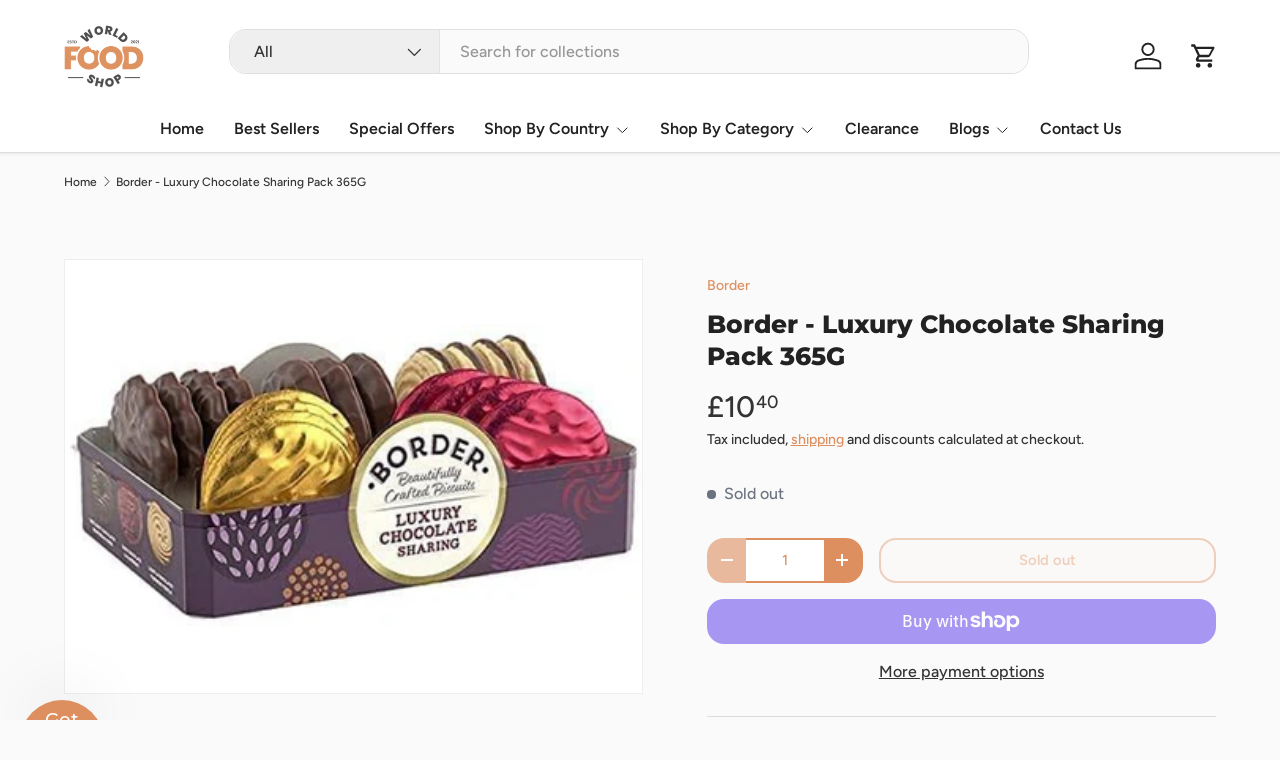

--- FILE ---
content_type: text/css
request_url: https://www.worldfoodshop.com/cdn/shop/t/72/assets/cart-items.css?v=80335684929490173201765789475
body_size: 1052
content:
.free-shipping__notice{margin-bottom:0}.free-shipping-container{margin:calc(6 * var(--space-unit) * -1) 0;padding:calc(8 * var(--space-unit))}.free-shipping-container.color-scheme{--btn-bg-color: var(--heading-color);margin-bottom:calc(6 * var(--space-unit));padding:calc(6 * var(--space-unit)) calc(8 * var(--space-unit))}cart-drawer .free-shipping-container{margin:calc(var(--gutter) * -1) calc(var(--gutter) * -1) 0}.cart .free-shipping-container:not(.color-scheme){margin:0 0 calc(12 * var(--space-unit));padding:0}.free-shipping-notice__heading{font-size:.96em}.free-shipping-notice__bar{height:8px;border-radius:var(--btn-border-radius);background-color:rgba(var(--text-color)/.2)}.free-shipping-notice__bar:after{content:"";display:block;width:var(--progress);height:100%;transition:width .3s ease-out;border-radius:var(--btn-border-radius);background-color:rgb(var(--btn-bg-color))}cart-items{position:relative}.cart-items tr:not(:last-child){border-bottom:1px solid rgba(var(--text-color)/.15)}.cart-items td{border:0;vertical-align:top}.cart-item{grid-template-columns:80px auto;padding:2.4rem 0;transition:opacity .4s,transform .4s}.drawer--cart .cart-item{padding:2rem 0}.pointer-events-none .cart-item{opacity:.3}.cart-item:first-child{padding-top:0}.cart-item .price__current{font-size:1em}.cart-item .price__was{font-size:.8em}.cart-item .backorder{margin-top:calc(2 * var(--space-unit));font-size:.88em}.cart-item--out{transform:translate3d(60px,0,0);opacity:0}.cart-item__image{grid-column:1/2;grid-row:1/4;padding:0}.cart-item__image img{width:100%;height:auto;max-height:200px;object-fit:contain}.cart-item__info .unit-price{line-height:1.2em}.cart-item__details,.cart-item__qty,.cart-item__total{grid-column:2/3;padding:0}.drawer--cart .cart-item__qty{--input-bg-color: var(--drawer-bg-color);--input-text-color: var(--drawer-text-color)}.cart-item__qty quantity-input{margin-inline-end:calc(2 * var(--space-unit))}.cart-item__total{padding-top:calc(3 * var(--space-unit))}.cc-main-cart .cart-item__total .font-bold,.cc-main-cart .cart-item__total strong{font-weight:400}.cc-main-cart .cart-item__total .price__current{font-size:1.1em}.cc-main-cart .cart-item__total .price__was{font-size:.9em}.cart-item__loader{position:absolute;z-index:1;top:50%;left:50%;margin-top:-20px}.cart-item__loader.is-loading{width:20px;margin-inline-start:calc(6 * var(--space-unit))}.cart-item__remove{transition:color .3s}.cart-item__remove path{transform-origin:50% 55%;transition:transform .2s}.cart-item__remove:hover{color:rgb(var(--link-color-og))}.cart-item__remove:hover path:nth-child(2){transform:scaleX(-1)}.cart:has([data-empty=true]) .cart__shipping-calculator,.cart:has([data-empty=true]) .cart__announcement{display:none}.cart__announcement a{color:currentColor}.cart:has([data-empty=true]) .cart__items hr{display:none}.dynamic-cart-btns shopify-accelerated-checkout-cart{--shopify-accelerated-checkout-button-block-size: 45px;--shopify-accelerated-checkout-button-inline-size: 45px;--shopify-accelerated-checkout-button-border-radius: var(--btn-border-radius, 0);--shopify-accelerated-checkout-button-box-shadow: none;--shopify-accelerated-checkout-inline-alignment: start;--wallet-button-container-margin-vertical: 0;--shopify-accelerated-checkout-row-gap: 8px;--shopify-accelerated-checkout-skeleton-background-color: rgba(0, 0, 0, 0);--shopify-accelerated-checkout-skeleton-animation-opacity-start: 0;--shopify-accelerated-checkout-skeleton-animation-opacity-end: 0;--shopify-accelerated-checkout-skeleton-animation-duration: 0s}.cart-recommendations .price__current,.cart-drawer__promoted-products .price__current{font-size:1em;white-space:normal}.cart-recommendations .price__was,.cart-recommendations .price__from,.cart-drawer__promoted-products .price__was,.cart-drawer__promoted-products .price__from{font-size:.85em}.cart-recommendations .slider-nav,.cart-drawer__promoted-products .slider-nav{right:0}.cart-recommendations .slider .slider__grid,.cart-drawer__promoted-products .slider .slider__grid{width:100%}.quick-order-list__head{grid-template-columns:auto 100px;border:0}.quick-order-list__head th{padding:0 0 1em;border:0}tfoot .quick-order-list__foot{border:0}tfoot .quick-order-list__foot td{box-shadow:inset 0 1px rgba(var(--text-color)/.15)}tfoot .quick-order-list__foot--sticky,.quick-add-drawer .quick-order-list__foot{position:sticky;z-index:1;bottom:0;background-color:rgba(var(--bg-color))}.quick-add-drawer .quick-order-list__foot{bottom:calc(6 * var(--space-unit) * -1)}.quick-order-list__foot th{border:0}.quick-order-item{grid-template-columns:66px auto auto!important}.quick-order-item:last-child{border-bottom:0}.qo-sale-prices .cart-item__total:has(.price__was) .price__current{color:rgb(var(--sale-price-color))}.cart-item__info:has(.qol__sku){padding-top:0}.qol__sku{margin-bottom:.5em}.qol__label,.qol__variant-label{margin:0 0 calc(2 * var(--space-unit));font-size:.88em;font-weight:700;text-align:start}.qol__value,.qol__variant-value{font-size:.88em;font-weight:400;text-align:start}@media (min-width: 600px) and (max-width: 767px){.quick-order-list__foot--sticky{bottom:-50px!important}}@media (min-width: 768px){.quick-order-item--no-images .cart-item__details,.quick-order-item--no-images .cart-item__qty{grid-column:1/3}}.quick-order-item--no-images{grid-template-columns:0 auto auto!important}.quick-add__quick-order-list{margin-right:calc(6 * var(--space-unit) * -1);margin-left:calc(6 * var(--space-unit) * -1)}.quick-add__quick-order-list tr{margin-right:calc(6 * var(--space-unit));margin-left:calc(6 * var(--space-unit))}.cart-total-discount{color:rgb(var(--cart-savings-color))}@media (max-width: 768.98px){.free-shipping-container.color-scheme{padding:calc(6 * var(--space-unit))}}@media (min-width: 750px){.dynamic-cart-btns>.dynamic-checkout__content>div{margin-top:calc(2 * var(--space-unit))}.cart-recommendations .slider__grid{--column-gap: 20px}}@media (min-width: 768px){.cart__title{padding-bottom:calc(2 * var(--space-unit));line-height:1em}.cart-item{grid-template-columns:96px 240px auto auto}.cc-main-cart .cart-item{grid-template-columns:96px 1fr auto}.cart-item__details,.cart-item__qty{grid-column:2/3}.cart-item__details{padding-inline-end:calc(5 * var(--space-unit))}cart-drawer .cart-item__details{padding-inline-end:0}.cart-item__total{grid-column:3/4;grid-row:1/4;padding-top:0;text-align:end}.cart-item__total .price__current{padding-inline-end:0}.cart-item__qty{grid-row:3/4;margin-top:0}cart-drawer .free-shipping-container{margin:calc(6 * var(--space-unit) * -1) calc(6 * var(--space-unit) * -1) 0}}@media (min-width: 1280px){.cc-main-cart .cart-item__image,.cc-main-cart .cart-item__details,.cc-main-cart .cart-item__qty,.cc-main-cart .cart-item__total{grid-column:auto;grid-row:auto}.cc-main-cart .cart-item__qty>.flex{justify-content:flex-start;margin-top:0}.cc-main-cart .cart-item__qty>.alert{max-width:165px}.cart-item{grid-template-columns:96px 1fr 0fr 0fr}.cc-main-cart .cart-item{grid-template-columns:96px 1fr auto 90px}}
/*# sourceMappingURL=/cdn/shop/t/72/assets/cart-items.css.map?v=80335684929490173201765789475 */


--- FILE ---
content_type: application/javascript
request_url: https://ecommplugins-trustboxsettings.trustpilot.com/primegoodsuk.myshopify.com.js?settings=1652115997535&shop=primegoodsuk.myshopify.com
body_size: 232
content:
const trustpilot_trustbox_settings = {"trustboxes":[],"activeTrustbox":0,"pageUrls":{"landing":"https://primegoodsuk.myshopify.com","category":"https://primegoodsuk.myshopify.com/collections/cedcommerce","product":"https://primegoodsuk.myshopify.com/products/100-salted-caramel-peanut-butter-350g"}};
dispatchEvent(new CustomEvent('trustpilotTrustboxSettingsLoaded'));